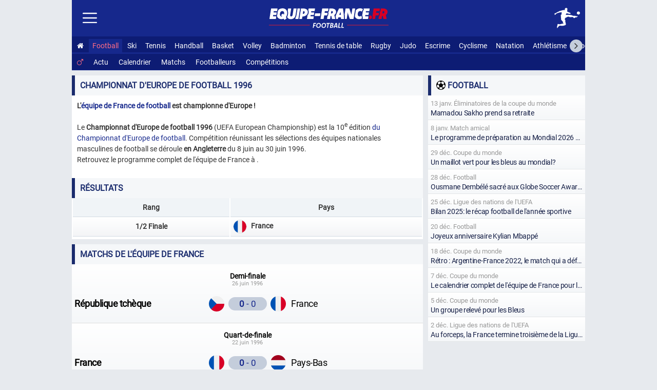

--- FILE ---
content_type: text/html; charset=utf-8
request_url: https://www.equipe-france.fr/football/masculin/championnat-d-europe-1996
body_size: 7593
content:
<!DOCTYPE html><html lang="fr"><head><meta charset="utf-8"><meta name="content-type" content="text/html;charset=utf-8"><meta name="language" content="fr"><title>Championnat d'Europe de football 1996 – France : Calendrier, résultats et joueurs</title><meta name="description" content="Suivez l'équipe de France masculine de Football au Championnat d'Europe de football 1996 (UEFA European Championship) : Calendrier, résultats, groupe, joueurs et infos clés. Mises à jour en temps réel."><meta name="robots" content="noarchive"><meta name="viewport" content="width=device-width, initial-scale=1.0"><meta http-equiv="refresh" content="100"><link rel="stylesheet" href="/css/20260112.css" type="text/css" media="all"><link rel="manifest" href="/manifest.json"><link rel="icon" type="image/png" sizes="48x48" href="https://equipe-france.s3.eu-west-3.amazonaws.com/img/icone/favicon-48.png"><link rel="icon" type="image/png" sizes="192x192" href="https://equipe-france.s3.eu-west-3.amazonaws.com/img/icone/favicon-192.png"><link rel="apple-touch-icon" type="image/png" sizes="167x167" href="https://equipe-france.s3.eu-west-3.amazonaws.com/img/icone/favicon-167.png"><link rel="apple-touch-icon" type="image/png" sizes="180x180" href="https://equipe-france.s3.eu-west-3.amazonaws.com/img/icone/favicon-180.png"><link rel="canonical" href="https://www.equipe-france.fr/football/masculin/championnat-d-europe-1996"><link rel="amphtml" href="/football/masculin/championnat-d-europe-1996/amp"><script type="application/ld+json">[{"@context":"https://schema.org/","@type":"FAQPage","mainEntity":[{"@type":"Question","name":"Quel est le calendrier de l'équipe de France au Championnat d'Europe de football 1996 ?","acceptedAnswer":{"@type":"Answer","text":"Le calendrier complet de l'équipe de France sera publié dès la confirmation officielle des horaires et adversaires. Il sera mis à jour en temps réel sur equipe-france.fr."}},{"@type":"Question","name":"Où se déroule le Championnat d'Europe de football 1996 ?","acceptedAnswer":{"@type":"Answer","text":"le Championnat d'Europe de football 1996 se déroule  en Angleterre."}},{"@type":"Question","name":"Quand se déroule le Championnat d'Europe de football 1996 ?","acceptedAnswer":{"@type":"Answer","text":"le Championnat d'Europe de football 1996 se déroule  en Angleterre du 8 juin au 30 juin 1996."}},{"@type":"Question","name":"Quelle est la liste des joueurs de l'équipe de France pour le Championnat d'Europe 1996 ?","acceptedAnswer":{"@type":"Answer","text":"Retrouvez la liste des joueurs participant au Championnat d'Europe de football sur equipe-france.fr."}}]}]</script><script async src="https://www.googletagmanager.com/gtag/js?id=G-5LRY18ELVE"></script><script>window.dataLayer = window.dataLayer || [];function gtag(){dataLayer.push(arguments);}gtag('js', new Date());gtag('config','G-5LRY18ELVE',{'content_group': 'football'});gtag('event', 'page_view', {'page_path': window.location.pathname,'subfolder': window.location.pathname.match(/^\/([^/]+)\//)?.[1] || 'none'});</script><script src="/js/20251104.js"></script></head><body><div id="mainna"></div><div id="wrap"><header id="headersmenu"><div id="header"><div id="linkmenu"><img src="https://equipe-france.s3.eu-west-3.amazonaws.com/img/icone/menu.svg" alt="Menu"></div><div id="logo"><a href="/"><img id="logoimg" src="https://equipe-france.s3.eu-west-3.amazonaws.com/img/design/logo/logo-sans-baseline-blanc.svg" alt="Equipe-France.fr : Tout le sport français"></a><br><img id="baseline" src="https://equipe-france.s3.eu-west-3.amazonaws.com/img/design/baseline/football-blanc.svg" alt="France Football"></div><div id="picto"><a href="/football"><img src="https://equipe-france.s3.eu-west-3.amazonaws.com/img/design/picto/football-blanc.svg" alt="Football France"></a></div><div id="lscroll"><span class="fa fa-angle-left"></span></div><div id="rscroll"><span class="fa fa-angle-right"></span></div><nav id="nav"><ul><li><a href="/" title="Accueil Equipe-France"><span class="fa fa-home"></span></a></li><li class="actif"><a href="/football">Football</a></li><li><a href="/sport-de-neige">Ski</a></li><li><a href="/tennis">Tennis</a></li><li><a href="/handball">Handball</a></li><li><a href="/basket-ball">Basket</a></li><li><a href="/volley-ball">Volley</a></li><li><a href="/badminton">Badminton</a></li><li><a href="/tennis-de-table">Tennis de table</a></li><li><a href="/rugby">Rugby</a></li><li><a href="/judo">Judo</a></li><li><a href="/escrime">Escrime</a></li><li><a href="/cyclisme">Cyclisme</a></li><li><a href="/natation">Natation</a></li><li><a href="/athletisme">Athlétisme</a></li><li><a href="/hockey-sur-glace">Hockey sur glace</a></li><li><a href="/karate">Karaté</a></li><li><a href="/gymnastique">Gymnastique</a></li><li><a href="/boxe">Boxe</a></li><li><a href="/lutte">Lutte</a></li><li><a href="/taekwondo">Taekwondo</a></li><li><a href="/water-polo">Water-polo</a></li><li><a href="/hockey-sur-gazon">Hockey sur gazon</a></li><li><a href="/floorball">Floorball</a></li><li><a href="/baseball">Baseball</a></li><li><a href="/aviron">Aviron</a></li><li><a href="/canoe-kayak">Canoë-kayak</a></li><li><a href="/tir">Tir</a></li><li><a href="/tir-a-l-arc">Tir à l'arc</a></li><li><a href="/voile">Voile</a></li><li><a href="/halterophilie">Haltérophilie</a></li><li><a href="/escalade">Escalade</a></li><li><a href="/golf">Golf</a></li><li><a href="/padel">Padel</a></li></ul></nav><nav id="navsmenu"><ul><li><a href="/football/masculin" class="actif"><span class="fa fa-mars"></span></a></li>
				<li><div><a href="/football/masculin">Actu</a></div></li>
				<li><div><a href="/football/masculin/calendrier">Calendrier</a></div></li>
				<li><div><a href="/football/masculin#derniermatch">Matchs</a></div></li>
				<li><div><a href="/football/masculin/classement-des-joueurs">Footballeurs</a></div></li>
				<li><div><a href="/football/masculin#competsport">Compétitions</a></div></li></ul></nav></div><nav id="navside"><ul><li><div><a href="/">Accueil</a></div></li><li><div id="getmenu_sport">Football <span class="smenu">▼</span></div><ul id="nav_sport" class="navsub dnone">	<li><div><a href="/football/masculin/calendrier">Calendrier</a></div></li>
					<li><div><a href="/football/masculin/classement-des-selectionneurs">Sélectionneurs</a></div></li>
					<li><div><a href="/football/masculin/classement-des-buteurs">Buteurs</a></div></li>
					<li><div><a href="/football/masculin/coupe-du-monde">Coupe du monde</a></div></li>
					<li><div><a href="/football/masculin/championnat-d-europe">Euro</a></div></li>
					<li><div><a href="/football/masculin/match-amical">Match amical</a></div></li></ul></li><li class="getmenusport"><div id="getmenu_collectif">Sport collectif <span class="smenu">▼</span></div><ul id="nav_collectif" class="navsub dnone"><li><div><a href="/handball"><img class="lazy" data-src="https://equipe-france.s3.eu-west-3.amazonaws.com/img/design/picto/handball-simple-blanc.svg" alt=""> Handball</a></div></li><li><div><a href="/basket-ball"><img class="lazy" data-src="https://equipe-france.s3.eu-west-3.amazonaws.com/img/design/picto/basket-ball-simple-blanc.svg" alt=""> Basket</a></div></li><li><div><a href="/volley-ball"><img class="lazy" data-src="https://equipe-france.s3.eu-west-3.amazonaws.com/img/design/picto/volley-ball-simple-blanc.svg" alt=""> Volley</a></div></li><li><div><a href="/rugby"><img class="lazy" data-src="https://equipe-france.s3.eu-west-3.amazonaws.com/img/design/picto/rugby-simple-blanc.svg" alt=""> Rugby</a></div></li><li><div><a href="/hockey-sur-glace"><img class="lazy" data-src="https://equipe-france.s3.eu-west-3.amazonaws.com/img/design/picto/hockey-sur-glace-simple-blanc.svg" alt=""> Hockey sur glace</a></div></li><li><div><a href="/hockey-sur-gazon"><img class="lazy" data-src="https://equipe-france.s3.eu-west-3.amazonaws.com/img/design/picto/hockey-sur-gazon-simple-blanc.svg" alt=""> Hockey sur gazon</a></div></li><li><div><a href="/floorball"><img class="lazy" data-src="https://equipe-france.s3.eu-west-3.amazonaws.com/img/design/picto/floorball-simple-blanc.svg" alt=""> Floorball</a></div></li><li><div><a href="/baseball"><img class="lazy" data-src="https://equipe-france.s3.eu-west-3.amazonaws.com/img/design/picto/baseball-simple-blanc.svg" alt=""> Baseball</a></div></li><li><div><a href="/football-americain"><img class="lazy" data-src="https://equipe-france.s3.eu-west-3.amazonaws.com/img/design/picto/football-americain-simple-blanc.svg" alt=""> Football américain</a></div></li><li><div><a href="/korfbal"><img class="lazy" data-src="https://equipe-france.s3.eu-west-3.amazonaws.com/img/design/picto/korfbal-simple-blanc.svg" alt=""> Korfbal</a></div></li></ul></li><li class="getmenusport"><div id="getmenu_hiver">Sport d'Hiver <span class="smenu">▼</span></div><ul id="nav_hiver" class="navsub dnone"><li><div><a href="/sport-de-neige"><img class="lazy" data-src="https://equipe-france.s3.eu-west-3.amazonaws.com/img/design/picto/sport-de-neige-simple-blanc.svg" alt=""> Ski</a></div></li><li><div><a href="/ski-alpin"><img class="lazy" data-src="https://equipe-france.s3.eu-west-3.amazonaws.com/img/design/picto/ski-alpin-simple-blanc.svg" alt=""> Ski alpin</a></div></li><li><div><a href="/ski-de-fond"><img class="lazy" data-src="https://equipe-france.s3.eu-west-3.amazonaws.com/img/design/picto/ski-de-fond-simple-blanc.svg" alt=""> Ski de fond</a></div></li><li><div><a href="/biathlon"><img class="lazy" data-src="https://equipe-france.s3.eu-west-3.amazonaws.com/img/design/picto/biathlon-simple-blanc.svg" alt=""> Biathlon</a></div></li><li><div><a href="/ski-acrobatique"><img class="lazy" data-src="https://equipe-france.s3.eu-west-3.amazonaws.com/img/design/picto/ski-acrobatique-simple-blanc.svg" alt=""> Ski acrobatique</a></div></li><li><div><a href="/snowboard"><img class="lazy" data-src="https://equipe-france.s3.eu-west-3.amazonaws.com/img/design/picto/snowboard-simple-blanc.svg" alt=""> Snowboard</a></div></li><li><div><a href="/telemark"><img class="lazy" data-src="https://equipe-france.s3.eu-west-3.amazonaws.com/img/design/picto/telemark-simple-blanc.svg" alt=""> Télémark</a></div></li><li><div><a href="/ski-de-vitesse"><img class="lazy" data-src="https://equipe-france.s3.eu-west-3.amazonaws.com/img/design/picto/ski-de-vitesse-simple-blanc.svg" alt=""> Ski de vitesse</a></div></li><li><div><a href="/patinage-artistique"><img class="lazy" data-src="https://equipe-france.s3.eu-west-3.amazonaws.com/img/design/picto/patinage-artistique-simple-blanc.svg" alt=""> Patinage artistique</a></div></li><li><div><a href="/patinage-de-vitesse"><img class="lazy" data-src="https://equipe-france.s3.eu-west-3.amazonaws.com/img/design/picto/patinage-de-vitesse-simple-blanc.svg" alt=""> Patinage de vitesse</a></div></li><li><div><a href="/ski-alpinisme"><img class="lazy" data-src="https://equipe-france.s3.eu-west-3.amazonaws.com/img/design/picto/ski-alpinisme-simple-blanc.svg" alt=""> Ski alpinisme</a></div></li></ul></li><li class="getmenusport"><div id="getmenu_raquette">Sport de raquette <span class="smenu">▼</span></div><ul id="nav_raquette" class="navsub dnone"><li><div><a href="/tennis"><img class="lazy" data-src="https://equipe-france.s3.eu-west-3.amazonaws.com/img/design/picto/tennis-simple-blanc.svg" alt=""> Tennis</a></div></li><li><div><a href="/badminton"><img class="lazy" data-src="https://equipe-france.s3.eu-west-3.amazonaws.com/img/design/picto/badminton-simple-blanc.svg" alt=""> Badminton</a></div></li><li><div><a href="/tennis-de-table"><img class="lazy" data-src="https://equipe-france.s3.eu-west-3.amazonaws.com/img/design/picto/tennis-de-table-simple-blanc.svg" alt=""> Tennis de table</a></div></li><li><div><a href="/padel"><img class="lazy" data-src="https://equipe-france.s3.eu-west-3.amazonaws.com/img/design/picto/padel-simple-blanc.svg" alt=""> Padel</a></div></li></ul></li><li class="getmenusport"><div id="getmenu_combat">Sport de combat <span class="smenu">▼</span></div><ul id="nav_combat" class="navsub dnone"><li><div><a href="/judo"><img class="lazy" data-src="https://equipe-france.s3.eu-west-3.amazonaws.com/img/design/picto/judo-simple-blanc.svg" alt=""> Judo</a></div></li><li><div><a href="/escrime"><img class="lazy" data-src="https://equipe-france.s3.eu-west-3.amazonaws.com/img/design/picto/escrime-simple-blanc.svg" alt=""> Escrime</a></div></li><li><div><a href="/karate"><img class="lazy" data-src="https://equipe-france.s3.eu-west-3.amazonaws.com/img/design/picto/karate-simple-blanc.svg" alt=""> Karaté</a></div></li><li><div><a href="/boxe"><img class="lazy" data-src="https://equipe-france.s3.eu-west-3.amazonaws.com/img/design/picto/boxe-simple-blanc.svg" alt=""> Boxe</a></div></li><li><div><a href="/lutte"><img class="lazy" data-src="https://equipe-france.s3.eu-west-3.amazonaws.com/img/design/picto/lutte-simple-blanc.svg" alt=""> Lutte</a></div></li><li><div><a href="/taekwondo"><img class="lazy" data-src="https://equipe-france.s3.eu-west-3.amazonaws.com/img/design/picto/taekwondo-simple-blanc.svg" alt=""> Taekwondo</a></div></li><li><div><a href="/muay-thai"><img class="lazy" data-src="https://equipe-france.s3.eu-west-3.amazonaws.com/img/design/picto/muay-thai-simple-blanc.svg" alt=""> Muay-thaï</a></div></li></ul></li><li class="getmenusport"><div id="getmenu_cyclisme">Cyclisme <span class="smenu">▼</span></div><ul id="nav_cyclisme" class="navsub dnone"><li><div><a href="/cyclisme"><img class="lazy" data-src="https://equipe-france.s3.eu-west-3.amazonaws.com/img/design/picto/cyclisme-simple-blanc.svg" alt=""> Cyclisme</a></div></li><li><div><a href="/cyclisme-sur-route"><img class="lazy" data-src="https://equipe-france.s3.eu-west-3.amazonaws.com/img/design/picto/cyclisme-simple-blanc.svg" alt=""> Cyclisme sur route</a></div></li><li><div><a href="/cyclisme-sur-piste"><img class="lazy" data-src="https://equipe-france.s3.eu-west-3.amazonaws.com/img/design/picto/cyclisme-simple-blanc.svg" alt=""> Cyclisme sur piste</a></div></li><li><div><a href="/vtt"><img class="lazy" data-src="https://equipe-france.s3.eu-west-3.amazonaws.com/img/design/picto/vtt-simple-blanc.svg" alt=""> VTT</a></div></li><li><div><a href="/bmx"><img class="lazy" data-src="https://equipe-france.s3.eu-west-3.amazonaws.com/img/design/picto/bmx-simple-blanc.svg" alt=""> BMX</a></div></li><li><div><a href="/trial"><img class="lazy" data-src="https://equipe-france.s3.eu-west-3.amazonaws.com/img/design/picto/trial-simple-blanc.svg" alt=""> Trial</a></div></li><li><div><a href="/cyclo-cross"><img class="lazy" data-src="https://equipe-france.s3.eu-west-3.amazonaws.com/img/design/picto/cyclo-cross-simple-blanc.svg" alt=""> Cyclo-cross</a></div></li><li><div><a href="/para-cyclisme-sur-route"><img class="lazy" data-src="https://equipe-france.s3.eu-west-3.amazonaws.com/img/design/picto/cyclisme-simple-blanc.svg" alt=""> Para cyclisme sur route</a></div></li><li><div><a href="/para-cyclisme-sur-piste"><img class="lazy" data-src="https://equipe-france.s3.eu-west-3.amazonaws.com/img/design/picto/cyclisme-simple-blanc.svg" alt=""> Para cyclisme sur piste</a></div></li></ul></li><li class="getmenusport"><div id="getmenu_athletisme">Athlétisme <span class="smenu">▼</span></div><ul id="nav_athletisme" class="navsub dnone"><li><div><a href="/athletisme"><img class="lazy" data-src="https://equipe-france.s3.eu-west-3.amazonaws.com/img/design/picto/athletisme-simple-blanc.svg" alt=""> Athlétisme</a></div></li></ul></li><li class="getmenusport"><div id="getmenu_mecanique">Sport mécanique <span class="smenu">▼</span></div><ul id="nav_mecanique" class="navsub dnone"><li><div><a href="/sport-automobile"><img class="lazy" data-src="https://equipe-france.s3.eu-west-3.amazonaws.com/img/design/picto/sport-automobile-simple-blanc.svg" alt=""> Auto</a></div></li><li><div><a href="/sport-motocycliste"><img class="lazy" data-src="https://equipe-france.s3.eu-west-3.amazonaws.com/img/design/picto/sport-motocycliste-simple-blanc.svg" alt=""> Moto</a></div></li></ul></li><li class="getmenusport"><div id="getmenu_nautique">Sport nautique <span class="smenu">▼</span></div><ul id="nav_nautique" class="navsub dnone"><li><div><a href="/natation"><img class="lazy" data-src="https://equipe-france.s3.eu-west-3.amazonaws.com/img/design/picto/natation-simple-blanc.svg" alt=""> Natation</a></div></li><li><div><a href="/natation-synchronisee"><img class="lazy" data-src="https://equipe-france.s3.eu-west-3.amazonaws.com/img/design/picto/natation-synchronisee-simple-blanc.svg" alt=""> Natation artistique</a></div></li><li><div><a href="/plongeon"><img class="lazy" data-src="https://equipe-france.s3.eu-west-3.amazonaws.com/img/design/picto/plongeon-simple-blanc.svg" alt=""> Plongeon</a></div></li><li><div><a href="/water-polo"><img class="lazy" data-src="https://equipe-france.s3.eu-west-3.amazonaws.com/img/design/picto/water-polo-simple-blanc.svg" alt=""> Water-polo</a></div></li><li><div><a href="/aviron"><img class="lazy" data-src="https://equipe-france.s3.eu-west-3.amazonaws.com/img/design/picto/aviron-simple-blanc.svg" alt=""> Aviron</a></div></li><li><div><a href="/canoe-kayak"><img class="lazy" data-src="https://equipe-france.s3.eu-west-3.amazonaws.com/img/design/picto/canoe-kayak-simple-blanc.svg" alt=""> Canoë-kayak</a></div></li><li><div><a href="/voile"><img class="lazy" data-src="https://equipe-france.s3.eu-west-3.amazonaws.com/img/design/picto/voile-simple-blanc.svg" alt=""> Voile</a></div></li><li><div><a href="/surf"><img class="lazy" data-src="https://equipe-france.s3.eu-west-3.amazonaws.com/img/design/picto/surf-simple-blanc.svg" alt=""> Surf</a></div></li></ul></li><li class="getmenusport"><div id="getmenu_precision">Sport de précision <span class="smenu">▼</span></div><ul id="nav_precision" class="navsub dnone"><li><div><a href="/tir"><img class="lazy" data-src="https://equipe-france.s3.eu-west-3.amazonaws.com/img/design/picto/tir-simple-blanc.svg" alt=""> Tir</a></div></li><li><div><a href="/tir-a-l-arc"><img class="lazy" data-src="https://equipe-france.s3.eu-west-3.amazonaws.com/img/design/picto/tir-a-l-arc-simple-blanc.svg" alt=""> Tir à l'arc</a></div></li><li><div><a href="/golf"><img class="lazy" data-src="https://equipe-france.s3.eu-west-3.amazonaws.com/img/design/picto/golf-simple-blanc.svg" alt=""> Golf</a></div></li></ul></li><li class="getmenusport"><div id="getmenu_gymnastique">Gymnastique <span class="smenu">▼</span></div><ul id="nav_gymnastique" class="navsub dnone"><li><div><a href="/gymnastique"><img class="lazy" data-src="https://equipe-france.s3.eu-west-3.amazonaws.com/img/design/picto/gymnastique-simple-blanc.svg" alt=""> Gymnastique</a></div></li><li><div><a href="/gymnastique-artistique"><img class="lazy" data-src="https://equipe-france.s3.eu-west-3.amazonaws.com/img/design/picto/gymnastique-simple-blanc.svg" alt=""> Gymnastique artistique</a></div></li><li><div><a href="/gymnastique-rythmique"><img class="lazy" data-src="https://equipe-france.s3.eu-west-3.amazonaws.com/img/design/picto/gymnastique-simple-blanc.svg" alt=""> Gymnastique rythmique</a></div></li><li><div><a href="/trampoline"><img class="lazy" data-src="https://equipe-france.s3.eu-west-3.amazonaws.com/img/design/picto/trampoline-simple-blanc.svg" alt=""> Trampoline</a></div></li></ul></li><li class="getmenusport"><div id="getmenu_autre">Autres sports <span class="smenu">▼</span></div><ul id="nav_autre" class="navsub dnone"><li><div><a href="/triathlon"><img class="lazy" data-src="https://equipe-france.s3.eu-west-3.amazonaws.com/img/design/picto/triathlon-simple-blanc.svg" alt=""> Triathlon</a></div></li><li><div><a href="/pentathlon"><img class="lazy" data-src="https://equipe-france.s3.eu-west-3.amazonaws.com/img/design/picto/pentathlon-simple-blanc.svg" alt=""> Pentathlon moderne</a></div></li><li><div><a href="/halterophilie"><img class="lazy" data-src="https://equipe-france.s3.eu-west-3.amazonaws.com/img/design/picto/halterophilie-simple-blanc.svg" alt=""> Haltérophilie</a></div></li><li><div><a href="/escalade"><img class="lazy" data-src="https://equipe-france.s3.eu-west-3.amazonaws.com/img/design/picto/escalade-simple-blanc.svg" alt=""> Escalade</a></div></li><li><div><a href="/teqball"><img class="lazy" data-src="https://equipe-france.s3.eu-west-3.amazonaws.com/img/design/picto/teqball-simple-blanc.svg" alt=""> Teqball</a></div></li><li><div><a href="/skateboard"><img class="lazy" data-src="https://equipe-france.s3.eu-west-3.amazonaws.com/img/design/picto/skateboard-simple-blanc.svg" alt=""> Skateboard</a></div></li><li><div><a href="/equitation"><img class="lazy" data-src="https://equipe-france.s3.eu-west-3.amazonaws.com/img/design/picto/equitation-simple-blanc.svg" alt=""> Équitation</a></div></li></ul></li><li><div id="getmenu_competition">Compétitions <span class="smenu">▼</span></div><ul id="nav_competition" class="navsub dnone"><li><div><a href="/jeux-olympiques-d-ete"><img class="lazy" data-src="https://equipe-france.s3.eu-west-3.amazonaws.com/img/pays/svg/jeux-olympiques.svg" alt=""> Jeux Olympiques d'été</a></div></li><li><div><a href="/jeux-olympiques-d-hiver"><img class="lazy" src="https://equipe-france.s3.eu-west-3.amazonaws.com/img/pays/svg/jeux-olympiques.svg" alt=""> Jeux Olympiques d'hiver</a></div></li><li><div><a href="/jeux-paralympiques-d-ete"><img class="lazy" data-src="https://equipe-france.s3.eu-west-3.amazonaws.com/img/pays/svg/jeux-paralympiques.svg" alt=""> Jeux paralympiques d'été</a></div></li><li><div><a href="/jeux-europeens"><img class="lazy" data-src="https://equipe-france.s3.eu-west-3.amazonaws.com/img/pays/svg/jeux-europeens.svg" alt=""> Jeux Européens</a></div></li></ul></li><li><div><a href="/calendrier">Calendrier</a></div></li><li><div><a href="/contact">Contact</a></div></li><li><div><a href="/mentions-legales">Mentions Légales</a></div></li></ul></nav></header><article><main id="main_side"><h1>Championnat d'Europe de football 1996</h1><p class="intro"><strong>L'<a href="/football/masculin">équipe de France de football</a> est championne d'Europe !</strong><br><br>Le <strong>Championnat d'Europe de football 1996</strong> (UEFA European Championship) est la 10<sup>e</sup> édition <a href="/football/masculin/championnat-d-europe">du Championnat d'Europe de football</a>. Compétition réunissant les sélections des équipes nationales masculines de football se déroule  <strong>en Angleterre</strong> du 8 juin au 30 juin 1996.<br>Retrouvez le programme complet de l'équipe de France à .</p><div class="block classement"><h2 id="classement" class="ancre">Résultats</h2><table id="classementcompet"><thead><tr><th scope="col">Rang</th><th scope="col">Pays</th></tr></thead><tbody><tr><td><strong>1/2 Finale</strong></td><th scope="row"><strong><img src="https://equipe-france.s3.eu-west-3.amazonaws.com/img/pays/svg/70.svg" alt="France"> France</strong></th></tr></tbody></table></div><h2>Matchs de l'équipe de France</h2><div id="match_competition_35"><ul class="listematch "><li id="match_331" class="match"><a href="/football/masculin/championnat-d-europe-1996/demi-finale-france-republique-tcheque" title="Football H Championnat d&#039;Europe - 1/2 Finale 26 juin 1996"><span class="info"> <span class="infocompet">Demi-finale</span><span class="infoadd"> <span><time datetime="1996-06-26T00:00:00+02:00">26 juin 1996</time></span></span></span><span class="equipescore"><span class="dnone">République tchèque - France Mercredi 26 juin 1996 (0 - 0) </span><span class="equipe equipedom lazy" data-src="https://equipe-france.s3.eu-west-3.amazonaws.com/img/pays/svg/57.svg"><span class="gras">République tchèque</span> </span><span class="score"><span class="scorenbr"><strong>0</strong> - 0 </span></span><span class="equipe equipeext lazy" data-src="https://equipe-france.s3.eu-west-3.amazonaws.com/img/pays/svg/70.svg"><span>France</span> </span></span></a></li><li id="match_332" class="match"><a href="/football/masculin/championnat-d-europe-1996/quart-finale-france-pays-bas" title="Football H Championnat d&#039;Europe - 1/4 Finale 22 juin 1996"><span class="info"> <span class="infocompet">Quart-de-finale</span><span class="infoadd"> <span><time datetime="1996-06-22T00:00:00+02:00">22 juin 1996</time></span></span></span><span class="equipescore"><span class="dnone">France - Pays-Bas Samedi 22 juin 1996 (0 - 0) </span><span class="equipe equipedom lazy" data-src="https://equipe-france.s3.eu-west-3.amazonaws.com/img/pays/svg/70.svg"><span class="gras">France</span> </span><span class="score"><span class="scorenbr"><strong>0</strong> - 0 </span></span><span class="equipe equipeext lazy" data-src="https://equipe-france.s3.eu-west-3.amazonaws.com/img/pays/svg/148.svg"><span>Pays-Bas</span> </span></span></a></li><li id="match_333" class="match"><a href="/football/masculin/championnat-d-europe-1996/3eme-journee-de-groupe-france-bulgarie" title="Football H Championnat d&#039;Europe - 3e journée de groupe 18 juin 1996"><span class="info"> <span class="infocompet">3<sup>e</sup> journée de groupe</span><span class="infoadd"> <span><time datetime="1996-06-18T00:00:00+02:00">18 juin 1996</time></span></span></span><span class="equipescore"><span class="dnone">France - Bulgarie Mardi 18 juin 1996 (3 - 1) </span><span class="equipe equipedom lazy" data-src="https://equipe-france.s3.eu-west-3.amazonaws.com/img/pays/svg/70.svg"><span class="gras">France</span> </span><span class="score"><span class="scorenbr"><strong>3</strong> - 1 </span></span><span class="equipe equipeext lazy" data-src="https://equipe-france.s3.eu-west-3.amazonaws.com/img/pays/svg/33.svg"><span>Bulgarie</span> </span></span></a></li><li id="match_334" class="match"><a href="/football/masculin/championnat-d-europe-1996/2eme-journee-de-groupe-france-espagne" title="Football H Championnat d&#039;Europe - 2e journée de groupe 15 juin 1996"><span class="info"> <span class="infocompet">2<sup>e</sup> journée de groupe</span><span class="infoadd"> <span><time datetime="1996-06-15T00:00:00+02:00">15 juin 1996</time></span></span></span><span class="equipescore"><span class="dnone">France - Espagne Samedi 15 juin 1996 (1 - 1) </span><span class="equipe equipedom lazy" data-src="https://equipe-france.s3.eu-west-3.amazonaws.com/img/pays/svg/70.svg"><span>France</span> </span><span class="score"><span class="scorenbr">1 - 1 </span></span><span class="equipe equipeext lazy" data-src="https://equipe-france.s3.eu-west-3.amazonaws.com/img/pays/svg/194.svg"><span>Espagne</span> </span></span></a></li><li id="match_335" class="match"><a href="/football/masculin/championnat-d-europe-1996/1re-journee-de-groupe-france-roumanie" title="Football H Championnat d&#039;Europe - 1re journée de groupe 10 juin 1996"><span class="info"> <span class="infocompet">1<sup>re</sup> journée de groupe</span><span class="infoadd"> <span><time datetime="1996-06-10T00:00:00+02:00">10 juin 1996</time></span></span></span><span class="equipescore"><span class="dnone">France - Roumanie Lundi 10 juin 1996 (1 - 0) </span><span class="equipe equipedom lazy" data-src="https://equipe-france.s3.eu-west-3.amazonaws.com/img/pays/svg/70.svg"><span class="gras">France</span> </span><span class="score"><span class="scorenbr"><strong>1</strong> - 0 </span></span><span class="equipe equipeext lazy" data-src="https://equipe-france.s3.eu-west-3.amazonaws.com/img/pays/svg/174.svg"><span>Roumanie</span> </span></span></a></li></ul></div><div class="block"><h2>Joueurs participant à la compétition</h2><ul class="listepersonne "><li><div><a href="/football/jocelyn-angloma"><span class="photo"><img src="https://equipe-france.s3.eu-west-3.amazonaws.com/img/personne/50/homme.jpg" alt="Football : Jocelyn Angloma"></span><br><span class="listetitre"><strong><span class="dmax">Jocelyn Angloma</span><span class="dmin"> J. Angloma</span></strong><br>2 matchs</span></a></div></li><li><div><a href="/football/laurent-blanc"><span class="photo"><img src="https://equipe-france.s3.eu-west-3.amazonaws.com/img/personne/50/laurent-blanc-2.jpg" alt="Football : Laurent Blanc"></span><br><span class="listetitre"><strong><span class="dmax">Laurent Blanc</span><span class="dmin"> L. Blanc</span></strong><br>5 matchs</span></a></div></li><li><div><a href="/football/marcel-desailly"><span class="photo"><img src="https://equipe-france.s3.eu-west-3.amazonaws.com/img/personne/50/marcel-desailly-1.png" alt="Football : Marcel Desailly"></span><br><span class="listetitre"><strong><span class="dmax">Marcel Desailly</span><span class="dmin"> M. Desailly</span></strong><br>5 matchs</span></a></div></li><li><div><a href="/football/didier-deschamps"><span class="photo"><img src="https://equipe-france.s3.eu-west-3.amazonaws.com/img/personne/50/didier-deschamps-2.png" alt="Football : Didier Deschamps"></span><br><span class="listetitre"><strong><span class="dmax">Didier Deschamps</span><span class="dmin"> D. Deschamps</span></strong><br>4 matchs</span></a></div></li><li><div><a href="/football/eric-di-meco"><span class="photo"><img src="https://equipe-france.s3.eu-west-3.amazonaws.com/img/personne/50/football-eric-di-meco-1.jpg" alt="Football : Eric Di Meco"></span><br><span class="listetitre"><strong><span class="dmax">Eric Di Meco</span><span class="dmin"> E. Di Meco</span></strong><br>1 match</span></a></div></li><li><div><a href="/football/youri-djorkaeff"><span class="photo"><img src="https://equipe-france.s3.eu-west-3.amazonaws.com/img/personne/50/youri-djorkaeff-1.png" alt="Football : Youri Djorkaeff"></span><br><span class="listetitre"><strong><span class="dmax">Youri Djorkaeff</span><span class="dmin"> Y. Djorkaeff</span></strong><br>5 matchs</span></a></div></li><li><div><a href="/football/christophe-dugarry"><span class="photo"><img src="https://equipe-france.s3.eu-west-3.amazonaws.com/img/personne/50/christophe-dugarry-1.png" alt="Football : Christophe Dugarry"></span><br><span class="listetitre"><strong><span class="dmax">Christophe Dugarry</span><span class="dmin"> C. Dugarry</span></strong><br>4 matchs</span></a></div></li><li><div><a href="/football/vincent-guerin"><span class="photo"><img src="https://equipe-france.s3.eu-west-3.amazonaws.com/img/personne/50/homme.jpg" alt="Football : Vincent Guérin"></span><br><span class="listetitre"><strong><span class="dmax">Vincent Guérin</span><span class="dmin"> V. Guérin</span></strong><br>5 matchs</span></a></div></li><li><div><a href="/football/christian-karembeu"><span class="photo"><img src="https://equipe-france.s3.eu-west-3.amazonaws.com/img/personne/50/christian-karembeu-1.png" alt="Football : Christian Karembeu"></span><br><span class="listetitre"><strong><span class="dmax">Christian Karembeu</span><span class="dmin"> C. Karembeu</span></strong><br>4 matchs</span></a></div></li><li><div><a href="/football/bernard-lama"><span class="photo"><img src="https://equipe-france.s3.eu-west-3.amazonaws.com/img/personne/50/bernard-lama-1.png" alt="Football : Bernard Lama"></span><br><span class="listetitre"><strong><span class="dmax">Bernard Lama</span><span class="dmin"> B. Lama</span></strong><br>5 matchs</span></a></div></li><li><div><a href="/football/sabri-lamouchi"><span class="photo"><img src="https://equipe-france.s3.eu-west-3.amazonaws.com/img/personne/50/football-sabri-lamouchi-1.png" alt="Football : Sabri Lamouchi"></span><br><span class="listetitre"><strong><span class="dmax">Sabri Lamouchi</span><span class="dmin"> S. Lamouchi</span></strong><br>1 match</span></a></div></li><li><div><a href="/football/bixente-lizarazu"><span class="photo"><img src="https://equipe-france.s3.eu-west-3.amazonaws.com/img/personne/50/bixente-lizarazu-1.png" alt="Football : Bixente Lizarazu"></span><br><span class="listetitre"><strong><span class="dmax">Bixente Lizarazu</span><span class="dmin"> B. Lizarazu</span></strong><br>5 matchs</span></a></div></li><li><div><a href="/football/patrice-loko"><span class="photo"><img src="https://equipe-france.s3.eu-west-3.amazonaws.com/img/personne/50/patrice-loko-1.png" alt="Football : Patrice Loko"></span><br><span class="listetitre"><strong><span class="dmax">Patrice Loko</span><span class="dmin"> P. Loko</span></strong><br>5 matchs</span></a></div></li><li><div><a href="/football/reynald-pedros"><span class="photo"><img src="https://equipe-france.s3.eu-west-3.amazonaws.com/img/personne/50/homme.jpg" alt="Football : Reynald Pedros"></span><br><span class="listetitre"><strong><span class="dmax">Reynald Pedros</span><span class="dmin"> R. Pedros</span></strong><br>3 matchs</span></a></div></li><li><div><a href="/football/alain-roche"><span class="photo"><img src="https://equipe-france.s3.eu-west-3.amazonaws.com/img/personne/50/homme.jpg" alt="Football : Alain Roche"></span><br><span class="listetitre"><strong><span class="dmax">Alain Roche</span><span class="dmin"> A. Roche</span></strong><br>3 matchs</span></a></div></li><li><div><a href="/football/lilian-thuram"><span class="photo"><img src="https://equipe-france.s3.eu-west-3.amazonaws.com/img/personne/50/lilian-thuram-1.png" alt="Football : Lilian Thuram"></span><br><span class="listetitre"><strong><span class="dmax">Lilian Thuram</span><span class="dmin"> L. Thuram</span></strong><br>5 matchs</span></a></div></li><li><div><a href="/football/zinedine-zidane"><span class="photo"><img src="https://equipe-france.s3.eu-west-3.amazonaws.com/img/personne/50/zinedine-zidane-1.jpg" alt="Football : Zinédine Zidane"></span><br><span class="listetitre"><strong><span class="dmax">Zinédine Zidane</span><span class="dmin"> Z. Zidane</span></strong><br>5 matchs</span></a></div></li></ul></div><h3>Chiffres lors de la compétition</h3><div class="block"><table class="chiffres"><tr><td colspan="3"><span class="nombre">5</span><br>Matchs</td></tr><tr class="td3"><td class="bien"><span class="nombre">2</span><br>Victoires</td><td><span class="nombre">3</span><br>Nuls</td><td class="pasbien"><span class="nombre">0</span><br>Défaite</td></tr><tr class="td3"><td class="bien"><span class="nombre">5</span><br>Buts marqués</td><td><span class="nombre">+3</span></td><td class="pasbien"><span class="nombre">2</span><br>Buts encaissés</td></tr></table></div><div class="btn_sport_genre"></div><div class="boxchiante"><ins class="adsbygoogle" style="display:block" data-ad-client="ca-pub-9062235132521631" data-ad-slot="6184138192" data-ad-format="auto" data-full-width-responsive="true"></ins><script>(adsbygoogle = window.adsbygoogle || []).push({});</script></div><div><nav class="breadcrumb" aria-label="Breadcrumb"><ol itemscope itemtype="https://schema.org/BreadcrumbList"><li itemprop="itemListElement" itemscope itemtype="https://schema.org/ListItem"><a href="/" itemprop="item"><span itemprop="name">Équipe de France</span></a><meta itemprop="position" content="1"></li> <li itemprop="itemListElement" itemscope itemtype="https://schema.org/ListItem"><a href="/football" itemprop="item"><span itemprop="name">Football</span></a><meta itemprop="position" content="2"></li> <li itemprop="itemListElement" itemscope itemtype="https://schema.org/ListItem"><a href="/football/masculin" title="Football Masculin" itemprop="item"><span itemprop="name">Masculin</span></a><meta itemprop="position" content="3"></li> <li itemprop="itemListElement" itemscope itemtype="https://schema.org/ListItem"><a href="/football/masculin/championnat-d-europe" title="Championnat d'Europe" itemprop="item"><span itemprop="name">Championnat d'Europe</span></a><meta itemprop="position" content="4"></li> <li itemprop="itemListElement" itemscope itemtype="https://schema.org/ListItem"><span itemprop="name">1996</span><meta itemprop="position" content="5"></li></ol></nav></div></main><aside id="side" class="yes_smenu"><div id="chrono"><h2><img class="lazy" alt="" src="https://equipe-france.s3.eu-west-3.amazonaws.com/img/design/picto/football-simple.svg"> Football</h2><div id="sideactu"><ul class="listearticle"><li id="article_5668"><a href="/football/mamadou-sakho-prend-sa-retraite"><div class="artcontent"><div class="cat"><span class="catspan"><span class="dmax">13 janv. Éliminatoires de la coupe du monde</span><span class="dmin"> 13 janv. É. de la coupe du monde</span></span></div><div class="title">Mamadou Sakho prend sa retraite</div></div></a></li><li id="article_5637"><a href="/football/masculin/match-amical-le-programme-de-preparation-au-mondial-2026-devoile"><div class="artcontent"><div class="cat"><span class="catspan">8 janv. Match amical</span></div><div class="title">Le programme de préparation au Mondial 2026 dévoilé</div></div></a></li><li id="article_5598"><a href="/football/un-maillot-vert-pour-les-bleus-au-mondial"><div class="artcontent"><div class="cat"><span class="catspan">29 déc. Coupe du monde</span></div><div class="title">Un maillot vert pour les bleus au mondial?</div></div></a></li><li id="article_5595"><a href="/football/ousmane-dembele-sacre-aux-globe-soccer-awards-2025"><div class="artcontent"><div class="cat"><span class="catspan">28 déc. Football</span></div><div class="title">Ousmane Dembélé sacré aux Globe Soccer Awards 2025</div></div></a></li><li id="article_5499"><a href="/football/bilan-2025-le-recap-football-de-l-annee-sportive"><div class="artcontent"><div class="cat"><span class="catspan"><span class="dmax">25 déc. Ligue des nations de l'UEFA</span><span class="dmin"> 25 déc. Ligue des nations de l'UEFA</span></span></div><div class="title">Bilan 2025: le récap football de l'année sportive</div></div></a></li><li id="article_5582"><a href="/football/joyeux-anniversaire-kylian-mbappe-"><div class="artcontent"><div class="cat"><span class="catspan">20 déc. Football</span></div><div class="title">Joyeux anniversaire Kylian Mbappé</div></div></a></li><li id="article_5569"><a href="/football/masculin/coupe-du-monde-2022-retro-argentine-france-2022-le-match-qui-a-defie-la-raison"><div class="artcontent"><div class="cat"><span class="catspan">18 déc. Coupe du monde</span></div><div class="title">Rétro : Argentine-France 2022, le match qui a défié la raison</div></div></a></li><li id="article_5503"><a href="/football/le-calendrier-complet-de-l-equipe-de-france-pour-la-coupe-du-monde"><div class="artcontent"><div class="cat"><span class="catspan">7 déc. Coupe du monde</span></div><div class="title">Le calendrier complet de l'équipe de France pour la Coupe du monde</div></div></a></li><li id="article_5495"><a href="/football/masculin/coupe-du-monde-un-groupe-releve-pour-les-bleus"><div class="artcontent"><div class="cat"><span class="catspan">5 déc. Coupe du monde</span></div><div class="title">Un groupe relevé pour les Bleus</div></div></a></li><li id="article_5463"><a href="/football/feminin/ligue-des-nations-de-l-uefa-2025/match-pour-la-3e-place-retour-france-suede"><div class="artcontent"><div class="cat"><span class="catspan"><span class="dmax">2 déc. Ligue des nations de l'UEFA</span><span class="dmin"> 2 déc. Ligue des nations de l'UEFA</span></span></div><div class="title">Au forceps, la France termine troisième de la Ligue des Nations</div></div></a></li></ul></div></div><div class="boxchiante"><ins class="adsbygoogle" style="display:block" data-ad-client="ca-pub-9062235132521631" data-ad-slot="2800786715" data-ad-format="auto" data-full-width-responsive="true"></ins><script>(adsbygoogle = window.adsbygoogle || []).push({});</script></div></aside></article><footer id="footer"><div id="followus">Suivez-nous : <span><a class="socialsep" href="https://www.facebook.com/equipe.france.fr" target="_blank"><img class="lazy" data-src="https://equipe-france.s3.eu-west-3.amazonaws.com/img/social/facebook.svg" alt="Facebook"></a> <a class="socialsep" href="https://x.com/EquipeFranceOff" target="_blank"><img class="lazy" data-src="https://equipe-france.s3.eu-west-3.amazonaws.com/img/social/twitter.svg" alt="Twitter"></a> <a href="https://www.linkedin.com/showcase/equipe-france-fr/" target="_blank"><img class="lazy" data-src="https://equipe-france.s3.eu-west-3.amazonaws.com/img/social/linkedin.svg" alt="LinkedIn"></a></span></div><div id="footerlogo"><img class="lazy" data-src="https://equipe-france.s3.eu-west-3.amazonaws.com/img/design/logo/logo-blanc.svg" alt="Equipe-France.fr : Tout le sport français !"></div><div id="footersport"><div>NAVIGATION</div><ul><li><a href="/sport-de-neige">Ski</a></li><li><a href="/tennis">Tennis</a></li><li><a href="/handball">Handball</a></li><li><a href="/football">Football</a></li><li><a href="/basket-ball">Basket</a></li><li><a href="/volley-ball">Volley</a></li><li><a href="/badminton">Badminton</a></li><li><a href="/tennis-de-table">Tennis de table</a></li><li><a href="/rugby">Rugby</a></li><li><a href="/judo">Judo</a></li><li><a href="/escrime">Escrime</a></li><li><a href="/cyclisme">Cyclisme</a></li><li><a href="/natation">Natation</a></li><li><a href="/athletisme">Athlétisme</a></li><li><a href="/hockey-sur-glace">Hockey sur glace</a></li><li><a href="/karate">Karaté</a></li><li><a href="/gymnastique">Gymnastique</a></li><li><a href="/boxe">Boxe</a></li><li><a href="/lutte">Lutte</a></li><li><a href="/taekwondo">Taekwondo</a></li><li><a href="/water-polo">Water-polo</a></li><li><a href="/hockey-sur-gazon">Hockey sur gazon</a></li><li><a href="/floorball">Floorball</a></li><li><a href="/baseball">Baseball</a></li><li><a href="/aviron">Aviron</a></li><li><a href="/canoe-kayak">Canoë-kayak</a></li><li><a href="/tir">Tir</a></li><li><a href="/tir-a-l-arc">Tir à l'arc</a></li><li><a href="/voile">Voile</a></li><li><a href="/halterophilie">Haltérophilie</a></li><li><a href="/escalade">Escalade</a></li><li><a href="/golf">Golf</a></li><li><a href="/padel">Padel</a></li></ul></div><p id="footertext"><strong>Equipe-France.fr</strong> pour suivre tous les résultats et les actualités des sportifs français à l'international et des équipes de France sportives.</p><p id="copyright"><a href="/contact">Contactez-nous</a> - <a href="/mentions-legales">Mentions légales</a> - <span>Tous droits réservés © Equipe-France.fr </span></p></footer><div id="fixfoot"><div id="fixfoot_chrono"><ul class="listearticle"><li class="active"><a href="/football/mamadou-sakho-prend-sa-retraite"><div class="artcontent"><div class="cat"><span class="catspan"><span class="dmax">Éliminatoires de la coupe du monde</span><span class="dmin"> É. de la coupe du monde</span></span></div><div class="title">Mamadou Sakho prend sa retraite</div><div class="date"><span class="fa fa-clock-o"></span> 13 janvier</div></div><div class="artimg" style="background-image:url(https://equipe-france.s3.eu-west-3.amazonaws.com/img/article/gi-450621153.jpg)"></div></a></li><li><a href="/football/masculin/match-amical-le-programme-de-preparation-au-mondial-2026-devoile"><div class="artcontent"><div class="cat"><span class="catspan">Match amical</span></div><div class="title">Le programme de préparation au Mondial 2026 dévoilé</div><div class="date"><span class="fa fa-clock-o"></span> 8 janvier</div></div><div class="artimg" style="background-image:url(https://equipe-france.s3.eu-west-3.amazonaws.com/img/article/gi-2246997551.jpg)"></div></a></li><li><a href="/football/un-maillot-vert-pour-les-bleus-au-mondial"><div class="artcontent"><div class="cat"><span class="catspan">Coupe du monde</span></div><div class="title">Un maillot vert pour les bleus au mondial?</div><div class="date"><span class="fa fa-clock-o"></span> 29 décembre 2025</div></div><div class="artimg" style="background-image:url(https://equipe-france.s3.eu-west-3.amazonaws.com/img/article/gi-2240318093.jpg)"></div></a></li></ul></div></div></div><script async src="https://pagead2.googlesyndication.com/pagead/js/adsbygoogle.js?client=ca-pub-9062235132521631" crossorigin="anonymous"></script><script defer src="https://static.cloudflareinsights.com/beacon.min.js/vcd15cbe7772f49c399c6a5babf22c1241717689176015" integrity="sha512-ZpsOmlRQV6y907TI0dKBHq9Md29nnaEIPlkf84rnaERnq6zvWvPUqr2ft8M1aS28oN72PdrCzSjY4U6VaAw1EQ==" data-cf-beacon='{"version":"2024.11.0","token":"22ac7fc468c947269f041028248c14cc","r":1,"server_timing":{"name":{"cfCacheStatus":true,"cfEdge":true,"cfExtPri":true,"cfL4":true,"cfOrigin":true,"cfSpeedBrain":true},"location_startswith":null}}' crossorigin="anonymous"></script>
<script>(function(){function c(){var b=a.contentDocument||a.contentWindow.document;if(b){var d=b.createElement('script');d.innerHTML="window.__CF$cv$params={r:'9c0899d83a73eaf4',t:'MTc2ODg0OTQ5OA=='};var a=document.createElement('script');a.src='/cdn-cgi/challenge-platform/scripts/jsd/main.js';document.getElementsByTagName('head')[0].appendChild(a);";b.getElementsByTagName('head')[0].appendChild(d)}}if(document.body){var a=document.createElement('iframe');a.height=1;a.width=1;a.style.position='absolute';a.style.top=0;a.style.left=0;a.style.border='none';a.style.visibility='hidden';document.body.appendChild(a);if('loading'!==document.readyState)c();else if(window.addEventListener)document.addEventListener('DOMContentLoaded',c);else{var e=document.onreadystatechange||function(){};document.onreadystatechange=function(b){e(b);'loading'!==document.readyState&&(document.onreadystatechange=e,c())}}}})();</script></body></html>

--- FILE ---
content_type: text/html; charset=utf-8
request_url: https://www.google.com/recaptcha/api2/aframe
body_size: 268
content:
<!DOCTYPE HTML><html><head><meta http-equiv="content-type" content="text/html; charset=UTF-8"></head><body><script nonce="0X-4WXppJB-RgipAGSB1GA">/** Anti-fraud and anti-abuse applications only. See google.com/recaptcha */ try{var clients={'sodar':'https://pagead2.googlesyndication.com/pagead/sodar?'};window.addEventListener("message",function(a){try{if(a.source===window.parent){var b=JSON.parse(a.data);var c=clients[b['id']];if(c){var d=document.createElement('img');d.src=c+b['params']+'&rc='+(localStorage.getItem("rc::a")?sessionStorage.getItem("rc::b"):"");window.document.body.appendChild(d);sessionStorage.setItem("rc::e",parseInt(sessionStorage.getItem("rc::e")||0)+1);localStorage.setItem("rc::h",'1768849502408');}}}catch(b){}});window.parent.postMessage("_grecaptcha_ready", "*");}catch(b){}</script></body></html>

--- FILE ---
content_type: image/svg+xml
request_url: https://equipe-france.s3.eu-west-3.amazonaws.com/img/design/picto/football-blanc.svg
body_size: 17701
content:
<?xml version="1.0" encoding="UTF-8" standalone="no"?>
<!-- Created with Inkscape (http://www.inkscape.org/) -->

<svg
   version="1.1"
   id="svg9"
   width="634"
   height="634"
   viewBox="0 0 634 634"
   sodipodi:docname="football-blanc.svg"
   inkscape:version="1.1 (c68e22c387, 2021-05-23)"
   xmlns:inkscape="http://www.inkscape.org/namespaces/inkscape"
   xmlns:sodipodi="http://sodipodi.sourceforge.net/DTD/sodipodi-0.dtd"
   xmlns="http://www.w3.org/2000/svg"
   xmlns:svg="http://www.w3.org/2000/svg">
  <defs
     id="defs13" />
  <sodipodi:namedview
     id="namedview11"
     pagecolor="#ffffff"
     bordercolor="#666666"
     borderopacity="1.0"
     inkscape:pageshadow="2"
     inkscape:pageopacity="0.0"
     inkscape:pagecheckerboard="0"
     showgrid="false"
     inkscape:zoom="0.809"
     inkscape:cx="352.90482"
     inkscape:cy="240.42027"
     inkscape:window-width="1920"
     inkscape:window-height="1017"
     inkscape:window-x="-8"
     inkscape:window-y="-8"
     inkscape:window-maximized="1"
     inkscape:current-layer="g15"
     height="634px" />
  <g
     inkscape:groupmode="layer"
     inkscape:label="Image"
     id="g15">
    <path
       style="fill:#ffffff;fill-opacity:1"
       d="m 67.765698,563.25 c -0.83953,-2.169 -1.25855,-5.58456 -0.99388,-8.10141 0.27461,-2.61132 -0.0881,-5.37602 -0.90711,-6.91364 -1.07341,-2.01531 -1.09789,-2.65181 -0.11471,-2.98192 1.53677,-0.51598 1.72771,-12.4919 0.24339,-15.26538 -0.73912,-1.38106 -0.64046,-2.09436 0.37128,-2.68426 0.75784,-0.44186 2.14999,-3.50339 3.09366,-6.80339 0.94366,-3.3 2.3222,-7.35 3.06341,-9 2.13975,-4.76329 4.7164,-19.41704 4.04423,-23.00004 -0.46658,-2.48708 -0.22232,-3.41786 1.02229,-3.89546 1.65182,-0.63386 1.62931,-3.91889 -0.0538,-7.8545 -0.58051,-1.35739 -0.26405,-1.75 1.41059,-1.75 1.48653,0 2.47597,-0.90922 3.17661,-2.9191 0.61715,-1.77034 2.32865,-3.54122 4.34911,-4.5 3.66065,-1.73709 11.56326,-2.10476 14.292822,-0.66497 3.31053,1.74624 9.04345,4.08407 10.01511,4.08407 0.53704,0 1.5902,0.73955 2.34037,1.64345 1.19083,1.43486 3.04009,1.56306 14.57041,1.01008 7.26356,-0.34836 15.14239,-1.07053 17.50851,-1.60482 13.71379,-3.09674 22.62913,-5.48262 25.0348,-6.69969 1.50302,-0.7604 4.7778,-1.66286 7.2773,-2.00545 2.49949,-0.3426 4.7838,-1.01005 5.07625,-1.48324 0.29244,-0.47318 2.43003,-0.86033 4.75019,-0.86033 2.32016,0 5.14062,-0.64589 6.26767,-1.43531 2.87334,-2.01257 22.22149,-3.1023 29.81514,-1.67926 3.25562,0.6101 6.07807,0.95051 6.27211,0.75647 0.19404,-0.19403 -2.58216,-4.24405 -6.16932,-9.00004 -3.58716,-4.75599 -6.53642,-9.20854 -6.55391,-9.89456 -0.0454,-1.78078 -2.54191,-4.84026 -3.31708,-4.06509 -0.35811,0.35812 -0.65112,-0.32388 -0.65112,-1.51554 0,-1.19167 -0.37206,-2.16667 -0.82681,-2.16667 -0.45474,0 -0.63574,-1.30178 -0.40223,-2.89283 0.23352,-1.59106 -0.24283,-4.40356 -1.05855,-6.25 -0.81572,-1.84645 -2.05394,-6.73217 -2.75159,-10.85717 -0.69765,-4.125 -1.64924,-7.9275 -2.11464,-8.45 -0.4654,-0.5225 -0.84618,-1.66867 -0.84618,-2.54705 0,-0.87838 -1.73444,-3.29069 -3.85431,-5.36069 -2.97165,-2.90173 -4.51745,-3.69249 -6.75,-3.45295 -2.56824,0.27556 -2.92882,-0.0285 -3.18869,-2.68931 -0.16114,-1.65 -0.57008,-3.675 -0.90875,-4.5 -0.33867,-0.825 -0.52516,-1.895 -0.41442,-2.37777 0.11074,-0.48277 -0.71782,-0.6374 -1.84124,-0.34362 -1.12342,0.29378 -2.04259,0.0579 -2.04259,-0.52428 0,-1.43437 -8.17276,-8.72255 -9.80103,-8.74021 -0.71556,-0.008 -1.99619,-1.70162 -2.84585,-3.76412 -0.84965,-2.0625 -2.45656,-4.73741 -3.57091,-5.94425 -2.35169,-2.54687 -2.4133,-3.16029 -3.49559,-34.80575 -0.60691,-17.7455 -1.07694,-22.9413 -2.05741,-22.74307 -0.88432,0.17879 -1.07944,-0.50547 -0.64159,-2.25 0.52938,-2.10924 0.27875,-2.50693 -1.57991,-2.50693 -2.00558,0 -2.17602,-0.41589 -1.85006,-4.51426 0.2644,-3.32449 0.0274,-4.38699 -0.89931,-4.03138 -1.78503,0.68498 -1.62736,-4.58421 0.20986,-7.01323 0.8075,-1.06762 1.4825,-2.72863 1.5,-3.69113 0.0175,-0.9625 0.4818,-1.75 1.0318,-1.75 0.55,0 1,-0.79987 1,-1.77749 0,-0.97763 0.70799,-2.7883 1.57332,-4.02372 1.3328,-1.90285 1.3768,-2.69019 0.28781,-5.15039 -0.70703,-1.59729 -1.55058,-2.74033 -1.87457,-2.5401 -0.32398,0.20024 -2.06495,-3.61868 -3.86883,-8.48648 -2.55412,-6.89237 -3.04824,-9.28314 -2.23333,-10.80583 1.19899,-2.24031 6.91344,-5.21599 10.01673,-5.21599 1.199,0 2.09887,-0.64311 2.09887,-1.5 0,-0.825 0.45,-1.5 1,-1.5 0.55,0 1,-0.49449 1,-1.09887 0,-2.64707 3.23405,-7.74855 4.58379,-7.2306 1.7496,0.67138 2.00188,-4.68486 0.30078,-6.38596 -0.82057,-0.82057 -0.6884,-1.97143 0.5,-4.35364 0.88849,-1.78101 1.61543,-5.34407 1.61543,-7.9179 0,-2.57383 0.33167,-5.01137 0.73704,-5.41674 1.01409,-1.01409 3.22449,-14.53298 2.62965,-16.08308 -0.2649,-0.69032 0.21923,-1.52407 1.07584,-1.85278 1.70896,-0.65579 2.12315,-4.19278 0.60114,-5.13344 -0.52598,-0.32507 -0.72266,-1.19995 -0.43707,-1.94418 0.77295,-2.01428 -8.37285,-3.88896 -19.08663,-3.91233 -8.24032,-0.018 -20.27862,2.00047 -26.31841,4.41278 -1.58667,0.63372 -3.13504,0.48793 -5,-0.47077 -2.42256,-1.24535 -3.68267,-1.09715 -12.20156,1.43501 -5.225,1.55308 -14.45,4.80608 -20.500002,7.22887 -6.05,2.4228 -14.825,5.4224 -19.5,6.66577 -4.675,1.24337 -10.525,3.31991 -13,4.61453 -2.475,1.29462 -7.2,3.55055 -10.5,5.01319 -9.42564,4.17767 -12.28311,6.84864 -16.33855,15.27224 l -3.66145,7.60523 -8,2.5544 c -9.67182,3.0882 -10.35675,3.49394 -13.92383,8.24827 -3.59706,4.79429 -6.9163901,5.14677 -6.2091701,0.65935 0.26791,-1.69986 1.19492,-3.87279 2.0600501,-4.82874 2.20836,-2.44022 1.97686,-2.98479 -1.1770501,-2.76887 -2.90746,0.19904 -3.22204,-0.70229 -1.80114,-5.16046 0.64931,-2.03724 0.48095,-2.26378 -1.26949,-1.70821 -3.45551,1.09674 -3.81325,-2.9024 -0.60039,-6.71163 L 8.3045279,216.5 4.9022779,216 c -2.54954,-0.37468 -3.48063,-1.05082 -3.71496,-2.69769 -0.24519997,-1.7233 0.61824,-2.66585 4,-4.36651 2.37199,-1.19285 4.9877001,-2.74028 5.8127001,-3.43872 3.1463,-2.66365 13.4792,-7.55949 13.81684,-6.54657 0.6656,1.99681 4.04886,1.03507 8.61207,-2.44811 4.4289,-3.38066 17.99445,-10.56368 22.74878,-12.04558 1.27727,-0.39812 3.96207,-2.01377 5.96621,-3.59034 2.00415,-1.57656 3.92127,-2.86648 4.26026,-2.86648 0.33899,0 2.93091,-1.62686 5.75981,-3.61525 5.18296,-3.64302 11.69813,-6.9143 13.08603,-6.57052 0.4125,0.10217 0.75,-0.18101 0.75,-0.6293 0,-0.44829 3.0375,-1.88396 6.75,-3.19038 3.7125,-1.30643 8.100002,-3.15665 9.750002,-4.11161 1.65,-0.95496 4.8,-2.02461 7,-2.37701 10.12277,-1.62147 9.4985,-1.20582 9.51531,-6.33539 0.0204,-6.21312 1.01085,-7.64505 4.62832,-6.69118 3.75856,0.99107 14.34349,1.30882 13.79045,0.41397 -0.56516,-0.91445 5.53036,-3.03334 6.68079,-2.32234 0.48682,0.30087 0.88513,0.0217 0.88513,-0.62038 0,-0.74591 0.90266,-0.94087 2.5,-0.53997 1.56441,0.39264 2.5,0.20362 2.5,-0.50509 0,-0.68957 1.17341,-0.96033 3,-0.69224 1.65,0.24216 3,0.0201 3,-0.49349 0,-0.51359 0.675,-0.67478 1.5,-0.3582 0.825,0.31659 1.5,0.0872 1.5,-0.50964 0,-0.59688 0.9,-0.84989 2,-0.56223 1.1,0.28765 2,0.067 2,-0.49036 0,-0.55735 0.69203,-0.74781 1.53785,-0.42324 0.88892,0.34111 1.78733,-0.06 2.12905,-0.95048 0.32515,-0.84734 1.17904,-1.31503 1.89753,-1.03932 0.7185,0.27571 1.45617,0.0519 1.63928,-0.49747 0.1831,-0.54932 1.96671,-1.08655 3.96356,-1.19383 1.99685,-0.10728 3.45165,-0.48872 3.23287,-0.84764 -0.59339,-0.97353 5.27613,-2.79492 7.57814,-2.35159 1.09902,0.21165 2.67506,-0.29202 3.5023,-1.11926 0.82724,-0.82724 1.92644,-1.24305 2.44265,-0.92401 0.51622,0.31904 1.24019,0.092 1.60882,-0.50441 0.36864,-0.59647 1.27066,-0.85409 2.00449,-0.57249 0.73384,0.2816 1.49579,0.0274 1.69322,-0.56494 0.19744,-0.59232 1.80049,-1.12954 3.56233,-1.19383 1.76184,-0.0643 3.20438,-0.50317 3.20563,-0.97529 0.001,-0.47212 1.12728,-0.57605 2.50228,-0.23095 1.44165,0.36183 2.5,0.19606 2.5,-0.39159 0,-0.6234 3.84103,-1.01905 9.89301,-1.01905 7.68087,0 10.01638,-0.32149 10.44472,-1.43773 0.56447,-1.47099 6.61094,-3.59908 8.89364,-3.13018 2.22696,0.45745 7.15776,2.64597 8.53307,3.78737 2.07861,1.7251 12.14205,2.1878 12.75651,0.58653 0.82663,-2.15416 1.18501,-14.7423 0.406,-14.26084 -0.393,0.24289 -0.70052,-0.56791 -0.68337,-1.80177 0.0172,-1.23386 -0.3159,-3.72597 -0.74012,-5.53802 -0.43231,-1.8466 -0.38282,-3.16515 0.11261,-3 0.48616,0.16205 1.0285,-0.15536 1.20519,-0.70536 0.17669,-0.55 1.07669,-1.85325 2,-2.8961 1.12333,-1.26878 1.3003,-2.02905 0.5349,-2.29795 -0.62911,-0.22101 -0.91545,-1.27521 -0.63631,-2.34265 0.27914,-1.06744 0.90637,-1.69431 1.39384,-1.39304 0.48747,0.30128 0.94256,0.0712 1.01131,-0.51124 0.0688,-0.58246 0.18125,-1.52544 0.25,-2.0955 0.0688,-0.57006 0.62685,-1.35756 1.24022,-1.75 0.61337,-0.39244 1.43119,-1.72602 1.81739,-2.96352 0.38619,-1.2375 1.10772,-2.25 1.60339,-2.25 0.49568,0 0.61223,-0.75313 0.25901,-1.67361 -0.48654,-1.2679 -0.23652,-1.51793 1.03138,-1.03139 0.92049,0.35323 1.67361,0.23548 1.67361,-0.26166 0,-0.49714 1.575,-1.47341 3.5,-2.1695 1.925,-0.69609 3.5,-1.588 3.5,-1.98202 0,-0.39402 2.0311,-1.49209 4.51357,-2.44015 4.40346,-1.6817 7.09494,-1.67964 19.26924,0.0147 1.85536,0.25822 6.27916,2.685 10.17375,5.58104 7.03473,5.23108 10.04344,9.86925 10.04344,15.48279 0,1.36387 0.41037,2.47977 0.91194,2.47977 1.13453,0 0.66468,3.33172 -1.16472,8.25912 -0.76761,2.06751 -1.75609,3.41751 -2.19663,3 -1.00723,-0.95458 0.20896,10.11851 1.59574,14.5289 0.83114,2.64326 0.70351,3.79221 -0.65085,5.85922 -1.07988,1.64811 -1.55221,3.96071 -1.31562,6.44154 0.25145,2.63671 -0.0702,4.0389 -1.00914,4.3992 -0.76154,0.29223 -1.11321,1.21952 -0.78593,2.07239 0.34274,0.89315 0.17083,1.28302 -0.40799,0.92529 -0.55016,-0.34002 -1.27479,0.75431 -1.6103,2.43183 -0.3355,1.67753 -0.89272,2.87659 -1.23825,2.66458 -0.34554,-0.212 -0.67617,0.9203 -0.73473,2.51623 -0.0816,2.22248 0.33871,2.9017 1.79545,2.9017 1.04607,0 2.985,1.08306 4.30874,2.4068 1.89413,1.89413 2.29481,3.11892 1.88107,5.75 -0.43083,2.73975 -0.10634,3.59997 1.79775,4.76574 1.27791,0.78239 3.89847,1.56118 5.82347,1.73063 5.72799,0.50421 6.10591,0.62845 5.63607,1.85284 -0.2475,0.64498 0.85813,1.94542 2.45696,2.88987 1.59883,0.94446 2.93549,1.35425 2.97036,0.91066 0.0349,-0.4436 0.47036,0.20596 0.96777,1.44346 0.9758,2.42765 4.70341,3.10392 5.51204,1 0.82547,-2.14773 4.99358,-1.72027 6.02022,0.6174 0.51512,1.17293 1.38658,2.14855 1.93658,2.16804 2.04599,0.0725 5.5,2.58435 5.5,3.99974 0,0.81369 0.91825,1.46482 2.06574,1.46482 2.69677,0 6.13707,1.86282 5.46089,2.95691 -0.29117,0.47112 0.4416,0.60265 1.62836,0.29231 1.24494,-0.32556 1.90835,-0.16072 1.5682,0.38965 -0.33743,0.54598 1.09108,0.93407 3.34046,0.90752 2.1615,-0.0255 3.93143,-0.38389 3.93318,-0.79639 0.006,-1.31611 2.96844,-0.80898 6.79301,1.1627 5.01825,2.58706 12.38939,9.05345 11.91602,10.45342 -0.21087,0.62363 0.21905,2.58193 0.95537,4.35176 0.73632,1.76984 1.33877,5.50764 1.33877,8.30623 v 5.08835 l -4.75,2.10844 c -7.03962,3.12475 -13.01068,3.42455 -18.20665,0.91413 -2.37345,-1.14672 -4.70416,-1.84466 -5.17936,-1.55097 -0.47519,0.29368 -0.86399,0.009 -0.86399,-0.63203 0,-0.6413 -0.60425,-0.93414 -1.34278,-0.65074 -0.73852,0.2834 -4.8801,-0.30702 -9.2035,-1.31205 -7.19301,-1.6721 -8.24165,-1.698 -12.34503,-0.30487 -4.20096,1.42627 -4.56991,1.40536 -5.83953,-0.33096 -0.74539,-1.01937 -1.56088,-1.74091 -1.81221,-1.60341 -1.10165,0.60272 -2.4299,0.1342 -3.96145,-1.39736 -0.90605,-0.90605 -2.96217,-1.69355 -4.56915,-1.75 -1.60698,-0.0565 -2.92282,-0.37556 -2.92407,-0.70912 -10e-4,-0.33357 -1.23978,-0.65583 -2.75228,-0.71613 -5.30397,-0.21149 -7.25,-0.61376 -7.25,-1.49866 0,-0.49099 -0.6421,-0.64631 -1.42689,-0.34516 -0.78478,0.30115 -1.98188,-0.12118 -2.66021,-0.93852 -0.67833,-0.81734 -1.82182,-1.26024 -2.54109,-0.98423 -0.71927,0.27601 -1.57373,0.0715 -1.8988,-0.45449 -1.33254,-2.1561 -5.42084,-0.95789 -6.97301,2.04367 -0.89916,1.73879 -2.35134,3 -3.45425,3 -3.2477,0 -5.04536,2.78373 -5.05087,7.82143 -0.004,3.21625 -0.77516,5.9288 -2.46879,8.67857 -1.35502,2.2 -2.47772,3.62797 -2.49488,3.17327 -0.0786,-2.08316 -5.38251,5.84361 -6.58624,9.84333 -0.74212,2.46587 -1.25833,4.48475 -1.14714,4.48641 13.12196,0.19544 35.30347,1.38381 38.37049,2.0557 3.48288,0.76299 5.29077,0.49066 10.99422,-1.65611 6.61681,-2.49056 13.15706,-3.22941 17.20733,-1.9439 1.0837,0.34395 2.79381,0.80593 3.80024,1.02661 1.00644,0.22069 4.86337,1.26523 8.57095,2.32121 5.65403,1.61036 6.9235,1.70013 7.87244,0.55672 2.40667,-2.89986 19.56496,-1.38552 47.41869,4.18506 9.49247,1.89843 17.51536,3.4517 17.82863,3.4517 0.31327,0 2.18489,1.41825 4.15914,3.15167 2.95112,2.59112 6.02539,3.75176 17.2848,6.52559 7.53238,1.85565 19.28855,4.03401 26.12481,4.8408 11.34753,1.3392 12.58568,1.32562 14.22286,-0.15601 1.21909,-1.10326 2.7507,-1.43142 4.78336,-1.02489 2.82992,0.56598 2.94053,0.46775 2.06535,-1.83417 -1.39914,-3.68 0.58673,-4.01151 2.68191,-0.4477 1.55532,2.64554 2.24892,3.01113 4.81695,2.53898 1.65,-0.30336 4.8,-0.76772 7,-1.03192 3.88337,-0.46635 3.92711,-0.43884 1.5,0.94321 l -2.5,1.42357 2.36663,0.0354 c 1.83654,0.0275 2.25387,0.46666 1.86319,1.96062 -0.35499,1.35747 -0.0907,1.76681 0.8961,1.38813 0.76975,-0.29539 2.06705,0.0169 2.88289,0.694 1.28116,1.06327 4.67735,1.72356 11.74119,2.28273 0.9625,0.0762 1.75,0.53433 1.75,1.01808 0,0.48475 2.32897,0.55924 5.18851,0.16595 7.62091,-1.04814 31.83974,-1.3288 31.24226,-0.36205 -0.28191,0.45614 0.63084,1.11632 2.02833,1.46707 3.67501,0.92237 3.20774,3.74216 -1.4591,8.80508 -2.2,2.38672 -4,4.85167 -4,5.47766 0,0.62599 -0.94446,1.13817 -2.09879,1.13817 -1.15433,0 -3.35988,1.35 -4.90121,3 -1.86724,1.99889 -3.76976,3 -5.70121,3 -3.32153,0 -5.38405,1.61424 -4.61689,3.61343 0.63833,1.66346 -2.60973,3.12139 -3.55316,1.59487 -1.14173,-1.84736 -26.1142,1.23347 -31.25446,3.85584 -8.98647,4.58458 -14.87428,9.13235 -14.87428,11.48899 0,2.24504 -1.31451,2.6312 -3.75895,1.10423 -2.21942,-1.3864 -5.24105,0.29134 -5.24105,2.91006 0,2.79126 -2.10081,3.22099 -4.08117,0.83481 -0.93406,-1.12548 -2.31648,-1.43708 -4.67653,-1.05409 -2.4928,0.40452 -3.84862,0.0456 -5.29639,-1.4022 -1.07025,-1.07025 -1.94591,-1.63297 -1.94591,-1.25049 0,0.38248 -1.5627,-1.01066 -3.47267,-3.09586 -3.32363,-3.62856 -5.39727,-9.38295 -4.12377,-11.44352 1.03974,-1.68233 -5.06123,-5.87135 -10.59508,-7.27475 -8.23882,-2.08939 -39.85816,-1.87362 -46.30848,0.31601 -7.59259,2.57739 -13.16413,3.04483 -22.5,1.8877 -8.8652,-1.0988 -31.02902,-7.60346 -39.2873,-11.53008 l -4.7873,-2.27624 -8.7127,2.42273 c -12.52092,3.48168 -12.61375,3.51119 -13.7152,4.36006 -0.55137,0.42493 -3.47637,1.74382 -6.5,2.93088 -3.02362,1.18705 -15.26152,6.91376 -27.19532,12.72602 l -21.69781,10.56775 -1.05219,4.90616 c -0.5787,2.69839 -1.05218,7.07776 -1.05218,9.73194 0,4.60487 -0.14305,4.85439 -3.125,5.45078 -1.71875,0.34375 -4.46982,0.625 -6.1135,0.625 -2.70874,0 -2.94401,0.25744 -2.51321,2.75 1.58442,9.16739 6.43058,22.31546 8.75447,23.75171 0.54848,0.33898 0.99724,1.65745 0.99724,2.92995 0,1.47735 1.70861,3.88856 4.72704,6.67085 4.14628,3.82191 4.71453,4.83439 4.62521,8.24097 -0.056,2.13605 -0.72068,4.27571 -1.47704,4.75481 -0.75637,0.4791 -0.98261,0.87798 -0.50277,0.8864 0.47985,0.008 0.32572,0.67408 -0.34251,1.47925 -1.79942,2.16816 -1.89445,20.25699 -0.12627,24.03606 1.49575,3.19684 2.00198,4.80516 2.51804,8 0.17768,1.1 0.41149,2 0.51958,2 0.10808,0 0.36422,1.125 0.56919,2.5 0.20497,1.375 1.97659,9.475 3.93693,18 1.96034,8.525 3.74786,16.4 3.97227,17.5 0.22441,1.1 0.8576,3.4354 1.40709,5.18977 3.12318,9.97141 -4.51364,24.29116 -15.98847,29.9799 -9.16085,4.54156 -19.12666,7.19712 -28.78369,7.66989 -7.82087,0.38288 -8.62803,0.62595 -10.91502,3.28695 -2.304,2.68079 -3.11238,2.91706 -12.0546,3.52328 -5.27174,0.35738 -19.42002,0.69488 -31.44062,0.75 l -21.85565,0.10021 -2.97108,-2.5 c -2.53262,-2.13106 -3.95591,-2.49485 -9.64436,-2.46511 -8.88896,0.0465 -19.9005,2.19456 -29.67327,5.78855 -7.92748,2.91537 -7.99911,2.97322 -7.90163,6.38231 0.0809,2.83068 -0.38495,3.6542 -2.62923,4.64762 -3.15264,1.39549 -13.969142,12.06895 -13.969142,13.78441 0,0.63527 -1.4625,2.45295 -3.25,4.0393 -3.68456,3.26991 -8.75,9.71533 -8.75,11.13375 0,0.51936 -0.67177,1.5018 -1.49282,2.18321 -0.82106,0.68142 -1.96706,3.0001 -2.54667,5.15262 -0.57962,2.15253 -1.46308,3.66077 -1.96325,3.35165 -0.50017,-0.30912 -1.65592,0.5773 -2.56834,1.96982 -1.11576,1.70287 -2.56801,2.53187 -4.43535,2.53187 -2.28359,0 -3.03405,-0.66563 -4.22787,-3.75 z M 589.29722,231.53718 c -2.31153,-0.71406 -4.42536,-1.07571 -4.6974,-0.80367 -0.80908,0.80908 -7.32393,-3.61692 -9.99304,-6.78897 C 573.1066,222.16167 571.16326,221 569.68092,221 c -1.63842,0 -3.66096,-1.40575 -6.11475,-4.25 C 558.12654,210.44479 558,210.24871 558,208.12554 c 0,-1.07738 -0.50941,-2.12868 -1.13203,-2.33622 -1.66549,-0.55516 -1.23445,-15.49916 0.59676,-20.68936 0.83693,-2.37211 1.27319,-4.715 0.96946,-5.20644 C 558.13047,179.40208 558.38509,179 559,179 c 0.61492,0 0.82907,-0.46755 0.4759,-1.039 -0.35318,-0.57144 1.0582,-2.59644 3.1364,-4.5 2.07819,-1.90355 3.4105,-3.461 2.96067,-3.461 -0.44982,0 -0.26177,-0.67005 0.41789,-1.48899 0.67967,-0.81895 1.64592,-1.2355 2.14722,-0.92567 0.50131,0.30982 0.78782,-0.005 0.6367,-0.6995 -0.45681,-2.0994 8.84336,-7.66477 14.91466,-8.92517 3.11823,-0.64734 9.39955,-1.14603 13.95848,-1.1082 10.96994,0.091 15.1416,2.06111 23.80022,11.2397 8.24802,8.74334 11.55665,15.54931 11.50985,23.67616 -0.0326,5.65946 -0.46635,11.25921 -0.94746,12.23167 -0.13606,0.275 -0.19408,0.8375 -0.12895,1.25 0.0651,0.4125 -0.2828,0.75 -0.77317,0.75 -0.88774,0 -2.31198,3.89857 -2.65647,7.27153 -0.24454,2.39428 -3.47265,5.83371 -4.7401,5.05038 -0.58213,-0.35978 -0.71644,-0.13837 -0.31251,0.5152 0.82349,1.33243 -3.98613,6.5363 -5.29402,5.72797 -0.48286,-0.29842 -1.12725,0.4108 -1.43196,1.57605 -0.36957,1.41323 -1.07333,1.91936 -2.11369,1.52014 -0.90527,-0.34739 -1.55966,-0.0689 -1.55966,0.66384 0,0.7361 -2.39705,1.74413 -5.75,2.41805 -9.8068,1.9711 -13.59938,2.13884 -17.95278,0.79402 z"
       id="path6518" />
  </g>
</svg>
